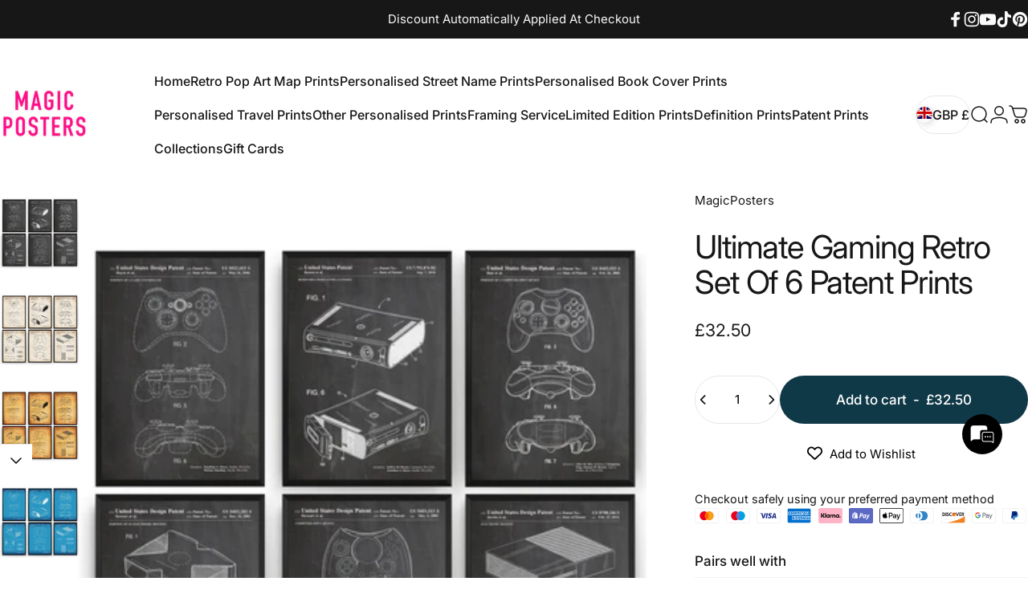

--- FILE ---
content_type: text/html; charset=UTF-8
request_url: https://app.inspon.com/dev-app/backend/api/api.php
body_size: 1550
content:
{"product":{"title":"Ultimate Gaming Retro Set Of 6 Patent Prints","featuredImage":{"id":"gid:\/\/shopify\/ProductImage\/72819580535161"},"options":[{"name":"Select Size","values":["A6 - 4.1x5.8 Inches","A5 - 5.8x8.3 Inches","A4 - 8.3x11.7 Inches","A3 - 11.7x16.5 Inches","A2 - 16.5x23.4 Inches","A1 - 23.4x33.1 Inches","A0 - 33.1x46.8 Inches","4x6 Inches","5x7 Inches","8x10 Inches","11x14 Inches","11x17 Inches","16x20 Inches","20x24 Inches","24x34 Inches","24x36 Inches"]},{"name":"Select Colour","values":["Black","Parchment","White","Chalkboard","Vintage","Blueprint"]}],"variants":[{"id":47907076800828,"option1":"A6 - 4.1x5.8 Inches","option2":"Black","title":"A6 - 4.1x5.8 Inches \/ Black","price":"32.50"},{"id":47907076899132,"option1":"A6 - 4.1x5.8 Inches","option2":"Parchment","title":"A6 - 4.1x5.8 Inches \/ Parchment","price":"32.50"},{"id":47907076931900,"option1":"A6 - 4.1x5.8 Inches","option2":"White","title":"A6 - 4.1x5.8 Inches \/ White","price":"32.50"},{"id":47907076964668,"option1":"A6 - 4.1x5.8 Inches","option2":"Chalkboard","title":"A6 - 4.1x5.8 Inches \/ Chalkboard","price":"32.50"},{"id":47907076997436,"option1":"A6 - 4.1x5.8 Inches","option2":"Vintage","title":"A6 - 4.1x5.8 Inches \/ Vintage","price":"32.50"},{"id":47907077030204,"option1":"A6 - 4.1x5.8 Inches","option2":"Blueprint","title":"A6 - 4.1x5.8 Inches \/ Blueprint","price":"32.50"},{"id":47907077095740,"option1":"A5 - 5.8x8.3 Inches","option2":"Black","title":"A5 - 5.8x8.3 Inches \/ Black","price":"55.50"},{"id":47907077128508,"option1":"A5 - 5.8x8.3 Inches","option2":"Parchment","title":"A5 - 5.8x8.3 Inches \/ Parchment","price":"55.50"},{"id":47907077161276,"option1":"A5 - 5.8x8.3 Inches","option2":"White","title":"A5 - 5.8x8.3 Inches \/ White","price":"55.50"},{"id":47907077194044,"option1":"A5 - 5.8x8.3 Inches","option2":"Chalkboard","title":"A5 - 5.8x8.3 Inches \/ Chalkboard","price":"55.50"},{"id":47907077226812,"option1":"A5 - 5.8x8.3 Inches","option2":"Vintage","title":"A5 - 5.8x8.3 Inches \/ Vintage","price":"55.50"},{"id":47907077259580,"option1":"A5 - 5.8x8.3 Inches","option2":"Blueprint","title":"A5 - 5.8x8.3 Inches \/ Blueprint","price":"55.50"},{"id":47907077325116,"option1":"A4 - 8.3x11.7 Inches","option2":"Black","title":"A4 - 8.3x11.7 Inches \/ Black","price":"81.50"},{"id":47907077357884,"option1":"A4 - 8.3x11.7 Inches","option2":"Parchment","title":"A4 - 8.3x11.7 Inches \/ Parchment","price":"81.50"},{"id":47907077390652,"option1":"A4 - 8.3x11.7 Inches","option2":"White","title":"A4 - 8.3x11.7 Inches \/ White","price":"81.50"},{"id":47907077456188,"option1":"A4 - 8.3x11.7 Inches","option2":"Chalkboard","title":"A4 - 8.3x11.7 Inches \/ Chalkboard","price":"81.50"},{"id":47907077488956,"option1":"A4 - 8.3x11.7 Inches","option2":"Vintage","title":"A4 - 8.3x11.7 Inches \/ Vintage","price":"81.50"},{"id":47907077521724,"option1":"A4 - 8.3x11.7 Inches","option2":"Blueprint","title":"A4 - 8.3x11.7 Inches \/ Blueprint","price":"81.50"},{"id":47907077554492,"option1":"A3 - 11.7x16.5 Inches","option2":"Black","title":"A3 - 11.7x16.5 Inches \/ Black","price":"116.50"},{"id":47907077587260,"option1":"A3 - 11.7x16.5 Inches","option2":"Parchment","title":"A3 - 11.7x16.5 Inches \/ Parchment","price":"116.50"},{"id":47907077652796,"option1":"A3 - 11.7x16.5 Inches","option2":"White","title":"A3 - 11.7x16.5 Inches \/ White","price":"116.50"},{"id":47907077685564,"option1":"A3 - 11.7x16.5 Inches","option2":"Chalkboard","title":"A3 - 11.7x16.5 Inches \/ Chalkboard","price":"116.50"},{"id":47907077718332,"option1":"A3 - 11.7x16.5 Inches","option2":"Vintage","title":"A3 - 11.7x16.5 Inches \/ Vintage","price":"116.50"},{"id":47907077783868,"option1":"A3 - 11.7x16.5 Inches","option2":"Blueprint","title":"A3 - 11.7x16.5 Inches \/ Blueprint","price":"116.50"},{"id":47907077914940,"option1":"A2 - 16.5x23.4 Inches","option2":"Black","title":"A2 - 16.5x23.4 Inches \/ Black","price":"167.50"},{"id":47907077947708,"option1":"A2 - 16.5x23.4 Inches","option2":"Parchment","title":"A2 - 16.5x23.4 Inches \/ Parchment","price":"167.50"},{"id":47907077980476,"option1":"A2 - 16.5x23.4 Inches","option2":"White","title":"A2 - 16.5x23.4 Inches \/ White","price":"167.50"},{"id":47907078013244,"option1":"A2 - 16.5x23.4 Inches","option2":"Chalkboard","title":"A2 - 16.5x23.4 Inches \/ Chalkboard","price":"167.50"},{"id":47907078046012,"option1":"A2 - 16.5x23.4 Inches","option2":"Vintage","title":"A2 - 16.5x23.4 Inches \/ Vintage","price":"167.50"},{"id":47907078111548,"option1":"A2 - 16.5x23.4 Inches","option2":"Blueprint","title":"A2 - 16.5x23.4 Inches \/ Blueprint","price":"167.50"},{"id":47907078144316,"option1":"A1 - 23.4x33.1 Inches","option2":"Black","title":"A1 - 23.4x33.1 Inches \/ Black","price":"461.50"},{"id":47907078177084,"option1":"A1 - 23.4x33.1 Inches","option2":"Parchment","title":"A1 - 23.4x33.1 Inches \/ Parchment","price":"461.50"},{"id":47907078209852,"option1":"A1 - 23.4x33.1 Inches","option2":"White","title":"A1 - 23.4x33.1 Inches \/ White","price":"461.50"},{"id":47907078242620,"option1":"A1 - 23.4x33.1 Inches","option2":"Chalkboard","title":"A1 - 23.4x33.1 Inches \/ Chalkboard","price":"461.50"},{"id":47907078275388,"option1":"A1 - 23.4x33.1 Inches","option2":"Vintage","title":"A1 - 23.4x33.1 Inches \/ Vintage","price":"461.50"},{"id":47907078340924,"option1":"A1 - 23.4x33.1 Inches","option2":"Blueprint","title":"A1 - 23.4x33.1 Inches \/ Blueprint","price":"461.50"},{"id":47907078373692,"option1":"A0 - 33.1x46.8 Inches","option2":"Black","title":"A0 - 33.1x46.8 Inches \/ Black","price":"688.50"},{"id":47907078406460,"option1":"A0 - 33.1x46.8 Inches","option2":"Parchment","title":"A0 - 33.1x46.8 Inches \/ Parchment","price":"688.50"},{"id":47907078439228,"option1":"A0 - 33.1x46.8 Inches","option2":"White","title":"A0 - 33.1x46.8 Inches \/ White","price":"688.50"},{"id":47907078471996,"option1":"A0 - 33.1x46.8 Inches","option2":"Chalkboard","title":"A0 - 33.1x46.8 Inches \/ Chalkboard","price":"688.50"},{"id":47907078504764,"option1":"A0 - 33.1x46.8 Inches","option2":"Vintage","title":"A0 - 33.1x46.8 Inches \/ Vintage","price":"688.50"},{"id":47907078570300,"option1":"A0 - 33.1x46.8 Inches","option2":"Blueprint","title":"A0 - 33.1x46.8 Inches \/ Blueprint","price":"688.50"},{"id":47907078603068,"option1":"4x6 Inches","option2":"Black","title":"4x6 Inches \/ Black","price":"48.50"},{"id":47907078635836,"option1":"4x6 Inches","option2":"Parchment","title":"4x6 Inches \/ Parchment","price":"48.50"},{"id":47907078766908,"option1":"4x6 Inches","option2":"White","title":"4x6 Inches \/ White","price":"48.50"},{"id":47907078832444,"option1":"4x6 Inches","option2":"Chalkboard","title":"4x6 Inches \/ Chalkboard","price":"48.50"},{"id":47907078865212,"option1":"4x6 Inches","option2":"Vintage","title":"4x6 Inches \/ Vintage","price":"48.50"},{"id":47907078897980,"option1":"4x6 Inches","option2":"Blueprint","title":"4x6 Inches \/ Blueprint","price":"48.50"},{"id":47907078930748,"option1":"5x7 Inches","option2":"Black","title":"5x7 Inches \/ Black","price":"65.50"},{"id":47907078963516,"option1":"5x7 Inches","option2":"Parchment","title":"5x7 Inches \/ Parchment","price":"65.50"},{"id":47907079029052,"option1":"5x7 Inches","option2":"White","title":"5x7 Inches \/ White","price":"65.50"},{"id":47907079061820,"option1":"5x7 Inches","option2":"Chalkboard","title":"5x7 Inches \/ Chalkboard","price":"65.50"},{"id":47907079094588,"option1":"5x7 Inches","option2":"Vintage","title":"5x7 Inches \/ Vintage","price":"65.50"},{"id":47907079127356,"option1":"5x7 Inches","option2":"Blueprint","title":"5x7 Inches \/ Blueprint","price":"65.50"},{"id":47907079160124,"option1":"8x10 Inches","option2":"Black","title":"8x10 Inches \/ Black","price":"82.50"},{"id":47907079192892,"option1":"8x10 Inches","option2":"Parchment","title":"8x10 Inches \/ Parchment","price":"82.50"},{"id":47907079225660,"option1":"8x10 Inches","option2":"White","title":"8x10 Inches \/ White","price":"82.50"},{"id":47907079258428,"option1":"8x10 Inches","option2":"Chalkboard","title":"8x10 Inches \/ Chalkboard","price":"82.50"},{"id":47907079323964,"option1":"8x10 Inches","option2":"Vintage","title":"8x10 Inches \/ Vintage","price":"82.50"},{"id":47907079356732,"option1":"8x10 Inches","option2":"Blueprint","title":"8x10 Inches \/ Blueprint","price":"82.50"},{"id":47907079422268,"option1":"11x14 Inches","option2":"Black","title":"11x14 Inches \/ Black","price":"116.50"},{"id":47907079487804,"option1":"11x14 Inches","option2":"Parchment","title":"11x14 Inches \/ Parchment","price":"116.50"},{"id":47907079520572,"option1":"11x14 Inches","option2":"White","title":"11x14 Inches \/ White","price":"116.50"},{"id":47907079553340,"option1":"11x14 Inches","option2":"Chalkboard","title":"11x14 Inches \/ Chalkboard","price":"116.50"},{"id":47907079618876,"option1":"11x14 Inches","option2":"Vintage","title":"11x14 Inches \/ Vintage","price":"116.50"},{"id":47907079651644,"option1":"11x14 Inches","option2":"Blueprint","title":"11x14 Inches \/ Blueprint","price":"116.50"},{"id":47907079684412,"option1":"11x17 Inches","option2":"Black","title":"11x17 Inches \/ Black","price":"132.50"},{"id":47907079749948,"option1":"11x17 Inches","option2":"Parchment","title":"11x17 Inches \/ Parchment","price":"132.50"},{"id":47907079782716,"option1":"11x17 Inches","option2":"White","title":"11x17 Inches \/ White","price":"132.50"},{"id":47907079815484,"option1":"11x17 Inches","option2":"Chalkboard","title":"11x17 Inches \/ Chalkboard","price":"132.50"},{"id":47907079848252,"option1":"11x17 Inches","option2":"Vintage","title":"11x17 Inches \/ Vintage","price":"132.50"},{"id":47907079881020,"option1":"11x17 Inches","option2":"Blueprint","title":"11x17 Inches \/ Blueprint","price":"132.50"},{"id":47907079913788,"option1":"16x20 Inches","option2":"Black","title":"16x20 Inches \/ Black","price":"176.50"},{"id":47907079979324,"option1":"16x20 Inches","option2":"Parchment","title":"16x20 Inches \/ Parchment","price":"176.50"},{"id":47907080012092,"option1":"16x20 Inches","option2":"White","title":"16x20 Inches \/ White","price":"176.50"},{"id":47907080077628,"option1":"16x20 Inches","option2":"Chalkboard","title":"16x20 Inches \/ Chalkboard","price":"176.50"},{"id":47907080110396,"option1":"16x20 Inches","option2":"Vintage","title":"16x20 Inches \/ Vintage","price":"176.50"},{"id":47907080143164,"option1":"16x20 Inches","option2":"Blueprint","title":"16x20 Inches \/ Blueprint","price":"176.50"},{"id":47907080175932,"option1":"20x24 Inches","option2":"Black","title":"20x24 Inches \/ Black","price":"300.50"},{"id":47907080208700,"option1":"20x24 Inches","option2":"Parchment","title":"20x24 Inches \/ Parchment","price":"300.50"},{"id":47907080241468,"option1":"20x24 Inches","option2":"White","title":"20x24 Inches \/ White","price":"300.50"},{"id":47907080274236,"option1":"20x24 Inches","option2":"Chalkboard","title":"20x24 Inches \/ Chalkboard","price":"300.50"},{"id":47907080307004,"option1":"20x24 Inches","option2":"Vintage","title":"20x24 Inches \/ Vintage","price":"300.50"},{"id":47907080372540,"option1":"20x24 Inches","option2":"Blueprint","title":"20x24 Inches \/ Blueprint","price":"300.50"},{"id":47907080405308,"option1":"24x34 Inches","option2":"Black","title":"24x34 Inches \/ Black","price":"411.50"},{"id":47907080438076,"option1":"24x34 Inches","option2":"Parchment","title":"24x34 Inches \/ Parchment","price":"411.50"},{"id":47907080470844,"option1":"24x34 Inches","option2":"White","title":"24x34 Inches \/ White","price":"411.50"},{"id":47907080503612,"option1":"24x34 Inches","option2":"Chalkboard","title":"24x34 Inches \/ Chalkboard","price":"411.50"},{"id":47907080536380,"option1":"24x34 Inches","option2":"Vintage","title":"24x34 Inches \/ Vintage","price":"411.50"},{"id":47907080569148,"option1":"24x34 Inches","option2":"Blueprint","title":"24x34 Inches \/ Blueprint","price":"411.50"},{"id":47907080634684,"option1":"24x36 Inches","option2":"Black","title":"24x36 Inches \/ Black","price":"461.50"},{"id":47907080667452,"option1":"24x36 Inches","option2":"Parchment","title":"24x36 Inches \/ Parchment","price":"461.50"},{"id":47907080700220,"option1":"24x36 Inches","option2":"White","title":"24x36 Inches \/ White","price":"461.50"},{"id":47907080765756,"option1":"24x36 Inches","option2":"Chalkboard","title":"24x36 Inches \/ Chalkboard","price":"461.50"},{"id":47907080798524,"option1":"24x36 Inches","option2":"Vintage","title":"24x36 Inches \/ Vintage","price":"461.50"},{"id":47907080864060,"option1":"24x36 Inches","option2":"Blueprint","title":"24x36 Inches \/ Blueprint","price":"461.50"}]},"collection":[{"title":"Patent Prints"},{"title":"Gaming Patent Prints"},{"title":"Sets Of Patent Prints"},{"title":"buy 2 get 1 free"}]}

--- FILE ---
content_type: text/javascript; charset=utf-8
request_url: https://www.magic-posters.com/products/ultimate-xbox-set-of-6-patent-prints.js
body_size: 4088
content:
{"id":4540200419382,"title":"Ultimate Gaming Retro Set Of 6 Patent Prints","handle":"ultimate-xbox-set-of-6-patent-prints","description":"\u003cdiv align=\"left\"\u003e\n\u003cdiv align=\"left\"\u003e\n\u003cdiv align=\"left\"\u003e\n\u003cp align=\"left\"\u003eXbox Controller 2001 \u003cbr\u003eXbox Controller 2002 \u003cbr\u003eXbox 360 Controller 2006 \u003cbr\u003eXbox Console 2001 \u003cbr\u003eXbox 360 Elite Console 2010 \u003cbr\u003eXbox One Console 2014 \u003c\/p\u003e\n\u003cdiv align=\"left\"\u003e\u003c\/div\u003e\n\u003cdiv align=\"left\"\u003e\u003c\/div\u003e\n\u003cdiv align=\"left\"\u003e\u003c\/div\u003e\n\u003cdiv align=\"left\"\u003e\u003c\/div\u003e\n\u003c\/div\u003e\n\u003c\/div\u003e\n\u003c\/div\u003e\n\u003cp\u003eDigitally re-mastered vintage patent prints. Produced and printed exclusively by us at our small workshop in the middle of Cannock Chase in Staffordshire.\u003c\/p\u003e\n\u003cp\u003eOur beautiful and quirky prints are printed using the two latest professional inkjet printers from Canon and Epson, Both printers produce art gallery quality Giclee prints that are made to last a lifetime.\u003c\/p\u003e\n\u003cp\u003eDon't settle for anything less than Giclee prints for your walls, The only recognised industry standard for producing archival quality Giclee prints is by using professional inkjet printers and our promise is that all of our prints are printed using top of the range inkjet printers and pigment ink. \u003c\/p\u003e\n\u003cp\u003eOur Printers:\u003c\/p\u003e\n\u003cp\u003eCanon PRO 1000 (12 Individual Cartridge Pigment ink-set) \u003c\/p\u003e\n\u003cp\u003eEpson SC-P800 (9 Individual Cartridge Pigment Ink-set)\u003c\/p\u003e\n\u003cp\u003eMaterials:\u003c\/p\u003e\n\u003cp\u003eArchival Inks: Canon Lucia Pigment Ink or Epson Ultrachrome HD Pigment Ink\u003c\/p\u003e\n\u003cp\u003ePaper: Award Winning 300gsm Oyster Photography Paper\u003c\/p\u003e\n\u003cp\u003eShipping via UK Royal Mail:\u003c\/p\u003e\n\u003cp\u003eEstimated delivery time 1 - 3 days within UK \u003c\/p\u003e\n\u003cp\u003eEstimated delivery time 3 - 5 days Within the EU\u003c\/p\u003e\n\u003cp\u003eEstimated delivery time 7 - 14 days Outside of Europe\u003c\/p\u003e\n\u003cp\u003eInternational shipping times are estimates and not guaranteed delivery dates, International Shipping times may take longer if held by Customs.\u003c\/p\u003e\n\u003cp\u003ePackaging: \u003c\/p\u003e\n\u003cp\u003eSize A6, A5 and size A4 prints are packaged in protective sleeve, Which is then placed inside hard board backed rigid envelopes. Sizes A3, A2, are rolled in a protective sleeve, Which is then placed inside rigid postal tubes.\u003c\/p\u003e\n\u003cp\u003eOur protective sleeve not only protects your Print. It also makes it easier to remove your print from the postal tube without any damage. Which makes it easier to flatten your image out, ready to hang on your walls.\u003c\/p\u003e\n\u003cp\u003eImportant notes:\u003c\/p\u003e\n\u003cp\u003eFrame is not included\u003c\/p\u003e\n\u003cp\u003eColours displayed on your monitor may be slightly different to the printed piece of artwork.\u003c\/p\u003e\n\u003cdiv id=\"gtx-trans\" style=\"position: absolute; left: -7px; top: -20px;\"\u003e\n\u003cdiv class=\"gtx-trans-icon\"\u003e\u003c\/div\u003e\n\u003c\/div\u003e","published_at":"2020-04-30T12:48:16+01:00","created_at":"2020-04-30T12:48:16+01:00","vendor":"MagicPosters","type":"Posters, Prints, \u0026 Visual Artwork","tags":["Patent prints","Ultimate Xbox patent prints","Xbox 360 Controller 2006","Xbox 360 Elite Console 2010","Xbox Console 2001","Xbox Controller 2001","Xbox Controller 2002","Xbox One Console 2014"],"price":3250,"price_min":3250,"price_max":68850,"available":true,"price_varies":true,"compare_at_price":null,"compare_at_price_min":0,"compare_at_price_max":0,"compare_at_price_varies":false,"variants":[{"id":47907076800828,"title":"A6 - 4.1x5.8 Inches \/ Black","option1":"A6 - 4.1x5.8 Inches","option2":"Black","option3":null,"sku":"52828","requires_shipping":true,"taxable":true,"featured_image":null,"available":true,"name":"Ultimate Gaming Retro Set Of 6 Patent Prints - A6 - 4.1x5.8 Inches \/ Black","public_title":"A6 - 4.1x5.8 Inches \/ Black","options":["A6 - 4.1x5.8 Inches","Black"],"price":3250,"weight":0,"compare_at_price":null,"inventory_management":"shopify","barcode":"","requires_selling_plan":false,"selling_plan_allocations":[]},{"id":47907076899132,"title":"A6 - 4.1x5.8 Inches \/ Parchment","option1":"A6 - 4.1x5.8 Inches","option2":"Parchment","option3":null,"sku":"52829","requires_shipping":true,"taxable":true,"featured_image":null,"available":true,"name":"Ultimate Gaming Retro Set Of 6 Patent Prints - A6 - 4.1x5.8 Inches \/ Parchment","public_title":"A6 - 4.1x5.8 Inches \/ Parchment","options":["A6 - 4.1x5.8 Inches","Parchment"],"price":3250,"weight":0,"compare_at_price":null,"inventory_management":"shopify","barcode":"","requires_selling_plan":false,"selling_plan_allocations":[]},{"id":47907076931900,"title":"A6 - 4.1x5.8 Inches \/ White","option1":"A6 - 4.1x5.8 Inches","option2":"White","option3":null,"sku":"52830","requires_shipping":true,"taxable":true,"featured_image":null,"available":true,"name":"Ultimate Gaming Retro Set Of 6 Patent Prints - A6 - 4.1x5.8 Inches \/ White","public_title":"A6 - 4.1x5.8 Inches \/ White","options":["A6 - 4.1x5.8 Inches","White"],"price":3250,"weight":0,"compare_at_price":null,"inventory_management":"shopify","barcode":"","requires_selling_plan":false,"selling_plan_allocations":[]},{"id":47907076964668,"title":"A6 - 4.1x5.8 Inches \/ Chalkboard","option1":"A6 - 4.1x5.8 Inches","option2":"Chalkboard","option3":null,"sku":"52831","requires_shipping":true,"taxable":true,"featured_image":null,"available":true,"name":"Ultimate Gaming Retro Set Of 6 Patent Prints - A6 - 4.1x5.8 Inches \/ Chalkboard","public_title":"A6 - 4.1x5.8 Inches \/ Chalkboard","options":["A6 - 4.1x5.8 Inches","Chalkboard"],"price":3250,"weight":0,"compare_at_price":null,"inventory_management":"shopify","barcode":"","requires_selling_plan":false,"selling_plan_allocations":[]},{"id":47907076997436,"title":"A6 - 4.1x5.8 Inches \/ Vintage","option1":"A6 - 4.1x5.8 Inches","option2":"Vintage","option3":null,"sku":"52832","requires_shipping":true,"taxable":true,"featured_image":null,"available":true,"name":"Ultimate Gaming Retro Set Of 6 Patent Prints - A6 - 4.1x5.8 Inches \/ Vintage","public_title":"A6 - 4.1x5.8 Inches \/ Vintage","options":["A6 - 4.1x5.8 Inches","Vintage"],"price":3250,"weight":0,"compare_at_price":null,"inventory_management":"shopify","barcode":"","requires_selling_plan":false,"selling_plan_allocations":[]},{"id":47907077030204,"title":"A6 - 4.1x5.8 Inches \/ Blueprint","option1":"A6 - 4.1x5.8 Inches","option2":"Blueprint","option3":null,"sku":"52833","requires_shipping":true,"taxable":true,"featured_image":null,"available":true,"name":"Ultimate Gaming Retro Set Of 6 Patent Prints - A6 - 4.1x5.8 Inches \/ Blueprint","public_title":"A6 - 4.1x5.8 Inches \/ Blueprint","options":["A6 - 4.1x5.8 Inches","Blueprint"],"price":3250,"weight":0,"compare_at_price":null,"inventory_management":"shopify","barcode":"","requires_selling_plan":false,"selling_plan_allocations":[]},{"id":47907077095740,"title":"A5 - 5.8x8.3 Inches \/ Black","option1":"A5 - 5.8x8.3 Inches","option2":"Black","option3":null,"sku":"52834","requires_shipping":true,"taxable":true,"featured_image":null,"available":true,"name":"Ultimate Gaming Retro Set Of 6 Patent Prints - A5 - 5.8x8.3 Inches \/ Black","public_title":"A5 - 5.8x8.3 Inches \/ Black","options":["A5 - 5.8x8.3 Inches","Black"],"price":5550,"weight":0,"compare_at_price":null,"inventory_management":"shopify","barcode":"","requires_selling_plan":false,"selling_plan_allocations":[]},{"id":47907077128508,"title":"A5 - 5.8x8.3 Inches \/ Parchment","option1":"A5 - 5.8x8.3 Inches","option2":"Parchment","option3":null,"sku":"52835","requires_shipping":true,"taxable":true,"featured_image":null,"available":true,"name":"Ultimate Gaming Retro Set Of 6 Patent Prints - A5 - 5.8x8.3 Inches \/ Parchment","public_title":"A5 - 5.8x8.3 Inches \/ Parchment","options":["A5 - 5.8x8.3 Inches","Parchment"],"price":5550,"weight":0,"compare_at_price":null,"inventory_management":"shopify","barcode":"","requires_selling_plan":false,"selling_plan_allocations":[]},{"id":47907077161276,"title":"A5 - 5.8x8.3 Inches \/ White","option1":"A5 - 5.8x8.3 Inches","option2":"White","option3":null,"sku":"52836","requires_shipping":true,"taxable":true,"featured_image":null,"available":true,"name":"Ultimate Gaming Retro Set Of 6 Patent Prints - A5 - 5.8x8.3 Inches \/ White","public_title":"A5 - 5.8x8.3 Inches \/ White","options":["A5 - 5.8x8.3 Inches","White"],"price":5550,"weight":0,"compare_at_price":null,"inventory_management":"shopify","barcode":"","requires_selling_plan":false,"selling_plan_allocations":[]},{"id":47907077194044,"title":"A5 - 5.8x8.3 Inches \/ Chalkboard","option1":"A5 - 5.8x8.3 Inches","option2":"Chalkboard","option3":null,"sku":"52837","requires_shipping":true,"taxable":true,"featured_image":null,"available":true,"name":"Ultimate Gaming Retro Set Of 6 Patent Prints - A5 - 5.8x8.3 Inches \/ Chalkboard","public_title":"A5 - 5.8x8.3 Inches \/ Chalkboard","options":["A5 - 5.8x8.3 Inches","Chalkboard"],"price":5550,"weight":0,"compare_at_price":null,"inventory_management":"shopify","barcode":"","requires_selling_plan":false,"selling_plan_allocations":[]},{"id":47907077226812,"title":"A5 - 5.8x8.3 Inches \/ Vintage","option1":"A5 - 5.8x8.3 Inches","option2":"Vintage","option3":null,"sku":"52838","requires_shipping":true,"taxable":true,"featured_image":null,"available":true,"name":"Ultimate Gaming Retro Set Of 6 Patent Prints - A5 - 5.8x8.3 Inches \/ Vintage","public_title":"A5 - 5.8x8.3 Inches \/ Vintage","options":["A5 - 5.8x8.3 Inches","Vintage"],"price":5550,"weight":0,"compare_at_price":null,"inventory_management":"shopify","barcode":"","requires_selling_plan":false,"selling_plan_allocations":[]},{"id":47907077259580,"title":"A5 - 5.8x8.3 Inches \/ Blueprint","option1":"A5 - 5.8x8.3 Inches","option2":"Blueprint","option3":null,"sku":"52839","requires_shipping":true,"taxable":true,"featured_image":null,"available":true,"name":"Ultimate Gaming Retro Set Of 6 Patent Prints - A5 - 5.8x8.3 Inches \/ Blueprint","public_title":"A5 - 5.8x8.3 Inches \/ Blueprint","options":["A5 - 5.8x8.3 Inches","Blueprint"],"price":5550,"weight":0,"compare_at_price":null,"inventory_management":"shopify","barcode":"","requires_selling_plan":false,"selling_plan_allocations":[]},{"id":47907077325116,"title":"A4 - 8.3x11.7 Inches \/ Black","option1":"A4 - 8.3x11.7 Inches","option2":"Black","option3":null,"sku":"52840","requires_shipping":true,"taxable":true,"featured_image":null,"available":true,"name":"Ultimate Gaming Retro Set Of 6 Patent Prints - A4 - 8.3x11.7 Inches \/ Black","public_title":"A4 - 8.3x11.7 Inches \/ Black","options":["A4 - 8.3x11.7 Inches","Black"],"price":8150,"weight":0,"compare_at_price":null,"inventory_management":"shopify","barcode":"","requires_selling_plan":false,"selling_plan_allocations":[]},{"id":47907077357884,"title":"A4 - 8.3x11.7 Inches \/ Parchment","option1":"A4 - 8.3x11.7 Inches","option2":"Parchment","option3":null,"sku":"52841","requires_shipping":true,"taxable":true,"featured_image":null,"available":true,"name":"Ultimate Gaming Retro Set Of 6 Patent Prints - A4 - 8.3x11.7 Inches \/ Parchment","public_title":"A4 - 8.3x11.7 Inches \/ Parchment","options":["A4 - 8.3x11.7 Inches","Parchment"],"price":8150,"weight":0,"compare_at_price":null,"inventory_management":"shopify","barcode":"","requires_selling_plan":false,"selling_plan_allocations":[]},{"id":47907077390652,"title":"A4 - 8.3x11.7 Inches \/ White","option1":"A4 - 8.3x11.7 Inches","option2":"White","option3":null,"sku":"52842","requires_shipping":true,"taxable":true,"featured_image":null,"available":true,"name":"Ultimate Gaming Retro Set Of 6 Patent Prints - A4 - 8.3x11.7 Inches \/ White","public_title":"A4 - 8.3x11.7 Inches \/ White","options":["A4 - 8.3x11.7 Inches","White"],"price":8150,"weight":0,"compare_at_price":null,"inventory_management":"shopify","barcode":"","requires_selling_plan":false,"selling_plan_allocations":[]},{"id":47907077456188,"title":"A4 - 8.3x11.7 Inches \/ Chalkboard","option1":"A4 - 8.3x11.7 Inches","option2":"Chalkboard","option3":null,"sku":"52843","requires_shipping":true,"taxable":true,"featured_image":null,"available":true,"name":"Ultimate Gaming Retro Set Of 6 Patent Prints - A4 - 8.3x11.7 Inches \/ Chalkboard","public_title":"A4 - 8.3x11.7 Inches \/ Chalkboard","options":["A4 - 8.3x11.7 Inches","Chalkboard"],"price":8150,"weight":0,"compare_at_price":null,"inventory_management":"shopify","barcode":"","requires_selling_plan":false,"selling_plan_allocations":[]},{"id":47907077488956,"title":"A4 - 8.3x11.7 Inches \/ Vintage","option1":"A4 - 8.3x11.7 Inches","option2":"Vintage","option3":null,"sku":"52844","requires_shipping":true,"taxable":true,"featured_image":null,"available":true,"name":"Ultimate Gaming Retro Set Of 6 Patent Prints - A4 - 8.3x11.7 Inches \/ Vintage","public_title":"A4 - 8.3x11.7 Inches \/ Vintage","options":["A4 - 8.3x11.7 Inches","Vintage"],"price":8150,"weight":0,"compare_at_price":null,"inventory_management":"shopify","barcode":"","requires_selling_plan":false,"selling_plan_allocations":[]},{"id":47907077521724,"title":"A4 - 8.3x11.7 Inches \/ Blueprint","option1":"A4 - 8.3x11.7 Inches","option2":"Blueprint","option3":null,"sku":"52845","requires_shipping":true,"taxable":true,"featured_image":null,"available":true,"name":"Ultimate Gaming Retro Set Of 6 Patent Prints - A4 - 8.3x11.7 Inches \/ Blueprint","public_title":"A4 - 8.3x11.7 Inches \/ Blueprint","options":["A4 - 8.3x11.7 Inches","Blueprint"],"price":8150,"weight":0,"compare_at_price":null,"inventory_management":"shopify","barcode":"","requires_selling_plan":false,"selling_plan_allocations":[]},{"id":47907077554492,"title":"A3 - 11.7x16.5 Inches \/ Black","option1":"A3 - 11.7x16.5 Inches","option2":"Black","option3":null,"sku":"52846","requires_shipping":true,"taxable":true,"featured_image":null,"available":true,"name":"Ultimate Gaming Retro Set Of 6 Patent Prints - A3 - 11.7x16.5 Inches \/ Black","public_title":"A3 - 11.7x16.5 Inches \/ Black","options":["A3 - 11.7x16.5 Inches","Black"],"price":11650,"weight":0,"compare_at_price":null,"inventory_management":"shopify","barcode":"","requires_selling_plan":false,"selling_plan_allocations":[]},{"id":47907077587260,"title":"A3 - 11.7x16.5 Inches \/ Parchment","option1":"A3 - 11.7x16.5 Inches","option2":"Parchment","option3":null,"sku":"52847","requires_shipping":true,"taxable":true,"featured_image":null,"available":true,"name":"Ultimate Gaming Retro Set Of 6 Patent Prints - A3 - 11.7x16.5 Inches \/ Parchment","public_title":"A3 - 11.7x16.5 Inches \/ Parchment","options":["A3 - 11.7x16.5 Inches","Parchment"],"price":11650,"weight":0,"compare_at_price":null,"inventory_management":"shopify","barcode":"","requires_selling_plan":false,"selling_plan_allocations":[]},{"id":47907077652796,"title":"A3 - 11.7x16.5 Inches \/ White","option1":"A3 - 11.7x16.5 Inches","option2":"White","option3":null,"sku":"52848","requires_shipping":true,"taxable":true,"featured_image":null,"available":true,"name":"Ultimate Gaming Retro Set Of 6 Patent Prints - A3 - 11.7x16.5 Inches \/ White","public_title":"A3 - 11.7x16.5 Inches \/ White","options":["A3 - 11.7x16.5 Inches","White"],"price":11650,"weight":0,"compare_at_price":null,"inventory_management":"shopify","barcode":"","requires_selling_plan":false,"selling_plan_allocations":[]},{"id":47907077685564,"title":"A3 - 11.7x16.5 Inches \/ Chalkboard","option1":"A3 - 11.7x16.5 Inches","option2":"Chalkboard","option3":null,"sku":"52849","requires_shipping":true,"taxable":true,"featured_image":null,"available":true,"name":"Ultimate Gaming Retro Set Of 6 Patent Prints - A3 - 11.7x16.5 Inches \/ Chalkboard","public_title":"A3 - 11.7x16.5 Inches \/ Chalkboard","options":["A3 - 11.7x16.5 Inches","Chalkboard"],"price":11650,"weight":0,"compare_at_price":null,"inventory_management":"shopify","barcode":"","requires_selling_plan":false,"selling_plan_allocations":[]},{"id":47907077718332,"title":"A3 - 11.7x16.5 Inches \/ Vintage","option1":"A3 - 11.7x16.5 Inches","option2":"Vintage","option3":null,"sku":"52850","requires_shipping":true,"taxable":true,"featured_image":null,"available":true,"name":"Ultimate Gaming Retro Set Of 6 Patent Prints - A3 - 11.7x16.5 Inches \/ Vintage","public_title":"A3 - 11.7x16.5 Inches \/ Vintage","options":["A3 - 11.7x16.5 Inches","Vintage"],"price":11650,"weight":0,"compare_at_price":null,"inventory_management":"shopify","barcode":"","requires_selling_plan":false,"selling_plan_allocations":[]},{"id":47907077783868,"title":"A3 - 11.7x16.5 Inches \/ Blueprint","option1":"A3 - 11.7x16.5 Inches","option2":"Blueprint","option3":null,"sku":"52851","requires_shipping":true,"taxable":true,"featured_image":null,"available":true,"name":"Ultimate Gaming Retro Set Of 6 Patent Prints - A3 - 11.7x16.5 Inches \/ Blueprint","public_title":"A3 - 11.7x16.5 Inches \/ Blueprint","options":["A3 - 11.7x16.5 Inches","Blueprint"],"price":11650,"weight":0,"compare_at_price":null,"inventory_management":"shopify","barcode":"","requires_selling_plan":false,"selling_plan_allocations":[]},{"id":47907077914940,"title":"A2 - 16.5x23.4 Inches \/ Black","option1":"A2 - 16.5x23.4 Inches","option2":"Black","option3":null,"sku":"52852","requires_shipping":true,"taxable":true,"featured_image":null,"available":true,"name":"Ultimate Gaming Retro Set Of 6 Patent Prints - A2 - 16.5x23.4 Inches \/ Black","public_title":"A2 - 16.5x23.4 Inches \/ Black","options":["A2 - 16.5x23.4 Inches","Black"],"price":16750,"weight":0,"compare_at_price":null,"inventory_management":"shopify","barcode":"","requires_selling_plan":false,"selling_plan_allocations":[]},{"id":47907077947708,"title":"A2 - 16.5x23.4 Inches \/ Parchment","option1":"A2 - 16.5x23.4 Inches","option2":"Parchment","option3":null,"sku":"52853","requires_shipping":true,"taxable":true,"featured_image":null,"available":true,"name":"Ultimate Gaming Retro Set Of 6 Patent Prints - A2 - 16.5x23.4 Inches \/ Parchment","public_title":"A2 - 16.5x23.4 Inches \/ Parchment","options":["A2 - 16.5x23.4 Inches","Parchment"],"price":16750,"weight":0,"compare_at_price":null,"inventory_management":"shopify","barcode":"","requires_selling_plan":false,"selling_plan_allocations":[]},{"id":47907077980476,"title":"A2 - 16.5x23.4 Inches \/ White","option1":"A2 - 16.5x23.4 Inches","option2":"White","option3":null,"sku":"52854","requires_shipping":true,"taxable":true,"featured_image":null,"available":true,"name":"Ultimate Gaming Retro Set Of 6 Patent Prints - A2 - 16.5x23.4 Inches \/ White","public_title":"A2 - 16.5x23.4 Inches \/ White","options":["A2 - 16.5x23.4 Inches","White"],"price":16750,"weight":0,"compare_at_price":null,"inventory_management":"shopify","barcode":"","requires_selling_plan":false,"selling_plan_allocations":[]},{"id":47907078013244,"title":"A2 - 16.5x23.4 Inches \/ Chalkboard","option1":"A2 - 16.5x23.4 Inches","option2":"Chalkboard","option3":null,"sku":"52855","requires_shipping":true,"taxable":true,"featured_image":null,"available":true,"name":"Ultimate Gaming Retro Set Of 6 Patent Prints - A2 - 16.5x23.4 Inches \/ Chalkboard","public_title":"A2 - 16.5x23.4 Inches \/ Chalkboard","options":["A2 - 16.5x23.4 Inches","Chalkboard"],"price":16750,"weight":0,"compare_at_price":null,"inventory_management":"shopify","barcode":"","requires_selling_plan":false,"selling_plan_allocations":[]},{"id":47907078046012,"title":"A2 - 16.5x23.4 Inches \/ Vintage","option1":"A2 - 16.5x23.4 Inches","option2":"Vintage","option3":null,"sku":"52856","requires_shipping":true,"taxable":true,"featured_image":null,"available":true,"name":"Ultimate Gaming Retro Set Of 6 Patent Prints - A2 - 16.5x23.4 Inches \/ Vintage","public_title":"A2 - 16.5x23.4 Inches \/ Vintage","options":["A2 - 16.5x23.4 Inches","Vintage"],"price":16750,"weight":0,"compare_at_price":null,"inventory_management":"shopify","barcode":"","requires_selling_plan":false,"selling_plan_allocations":[]},{"id":47907078111548,"title":"A2 - 16.5x23.4 Inches \/ Blueprint","option1":"A2 - 16.5x23.4 Inches","option2":"Blueprint","option3":null,"sku":"52857","requires_shipping":true,"taxable":true,"featured_image":null,"available":true,"name":"Ultimate Gaming Retro Set Of 6 Patent Prints - A2 - 16.5x23.4 Inches \/ Blueprint","public_title":"A2 - 16.5x23.4 Inches \/ Blueprint","options":["A2 - 16.5x23.4 Inches","Blueprint"],"price":16750,"weight":0,"compare_at_price":null,"inventory_management":"shopify","barcode":"","requires_selling_plan":false,"selling_plan_allocations":[]},{"id":47907078144316,"title":"A1 - 23.4x33.1 Inches \/ Black","option1":"A1 - 23.4x33.1 Inches","option2":"Black","option3":null,"sku":"52858","requires_shipping":true,"taxable":true,"featured_image":null,"available":true,"name":"Ultimate Gaming Retro Set Of 6 Patent Prints - A1 - 23.4x33.1 Inches \/ Black","public_title":"A1 - 23.4x33.1 Inches \/ Black","options":["A1 - 23.4x33.1 Inches","Black"],"price":46150,"weight":0,"compare_at_price":null,"inventory_management":"shopify","barcode":"","requires_selling_plan":false,"selling_plan_allocations":[]},{"id":47907078177084,"title":"A1 - 23.4x33.1 Inches \/ Parchment","option1":"A1 - 23.4x33.1 Inches","option2":"Parchment","option3":null,"sku":"52859","requires_shipping":true,"taxable":true,"featured_image":null,"available":true,"name":"Ultimate Gaming Retro Set Of 6 Patent Prints - A1 - 23.4x33.1 Inches \/ Parchment","public_title":"A1 - 23.4x33.1 Inches \/ Parchment","options":["A1 - 23.4x33.1 Inches","Parchment"],"price":46150,"weight":0,"compare_at_price":null,"inventory_management":"shopify","barcode":"","requires_selling_plan":false,"selling_plan_allocations":[]},{"id":47907078209852,"title":"A1 - 23.4x33.1 Inches \/ White","option1":"A1 - 23.4x33.1 Inches","option2":"White","option3":null,"sku":"52860","requires_shipping":true,"taxable":true,"featured_image":null,"available":true,"name":"Ultimate Gaming Retro Set Of 6 Patent Prints - A1 - 23.4x33.1 Inches \/ White","public_title":"A1 - 23.4x33.1 Inches \/ White","options":["A1 - 23.4x33.1 Inches","White"],"price":46150,"weight":0,"compare_at_price":null,"inventory_management":"shopify","barcode":"","requires_selling_plan":false,"selling_plan_allocations":[]},{"id":47907078242620,"title":"A1 - 23.4x33.1 Inches \/ Chalkboard","option1":"A1 - 23.4x33.1 Inches","option2":"Chalkboard","option3":null,"sku":"52861","requires_shipping":true,"taxable":true,"featured_image":null,"available":true,"name":"Ultimate Gaming Retro Set Of 6 Patent Prints - A1 - 23.4x33.1 Inches \/ Chalkboard","public_title":"A1 - 23.4x33.1 Inches \/ Chalkboard","options":["A1 - 23.4x33.1 Inches","Chalkboard"],"price":46150,"weight":0,"compare_at_price":null,"inventory_management":"shopify","barcode":"","requires_selling_plan":false,"selling_plan_allocations":[]},{"id":47907078275388,"title":"A1 - 23.4x33.1 Inches \/ Vintage","option1":"A1 - 23.4x33.1 Inches","option2":"Vintage","option3":null,"sku":"52862","requires_shipping":true,"taxable":true,"featured_image":null,"available":true,"name":"Ultimate Gaming Retro Set Of 6 Patent Prints - A1 - 23.4x33.1 Inches \/ Vintage","public_title":"A1 - 23.4x33.1 Inches \/ Vintage","options":["A1 - 23.4x33.1 Inches","Vintage"],"price":46150,"weight":0,"compare_at_price":null,"inventory_management":"shopify","barcode":"","requires_selling_plan":false,"selling_plan_allocations":[]},{"id":47907078340924,"title":"A1 - 23.4x33.1 Inches \/ Blueprint","option1":"A1 - 23.4x33.1 Inches","option2":"Blueprint","option3":null,"sku":"52863","requires_shipping":true,"taxable":true,"featured_image":null,"available":true,"name":"Ultimate Gaming Retro Set Of 6 Patent Prints - A1 - 23.4x33.1 Inches \/ Blueprint","public_title":"A1 - 23.4x33.1 Inches \/ Blueprint","options":["A1 - 23.4x33.1 Inches","Blueprint"],"price":46150,"weight":0,"compare_at_price":null,"inventory_management":"shopify","barcode":"","requires_selling_plan":false,"selling_plan_allocations":[]},{"id":47907078373692,"title":"A0 - 33.1x46.8 Inches \/ Black","option1":"A0 - 33.1x46.8 Inches","option2":"Black","option3":null,"sku":"52864","requires_shipping":true,"taxable":true,"featured_image":null,"available":true,"name":"Ultimate Gaming Retro Set Of 6 Patent Prints - A0 - 33.1x46.8 Inches \/ Black","public_title":"A0 - 33.1x46.8 Inches \/ Black","options":["A0 - 33.1x46.8 Inches","Black"],"price":68850,"weight":0,"compare_at_price":null,"inventory_management":"shopify","barcode":"","requires_selling_plan":false,"selling_plan_allocations":[]},{"id":47907078406460,"title":"A0 - 33.1x46.8 Inches \/ Parchment","option1":"A0 - 33.1x46.8 Inches","option2":"Parchment","option3":null,"sku":"52865","requires_shipping":true,"taxable":true,"featured_image":null,"available":true,"name":"Ultimate Gaming Retro Set Of 6 Patent Prints - A0 - 33.1x46.8 Inches \/ Parchment","public_title":"A0 - 33.1x46.8 Inches \/ Parchment","options":["A0 - 33.1x46.8 Inches","Parchment"],"price":68850,"weight":0,"compare_at_price":null,"inventory_management":"shopify","barcode":"","requires_selling_plan":false,"selling_plan_allocations":[]},{"id":47907078439228,"title":"A0 - 33.1x46.8 Inches \/ White","option1":"A0 - 33.1x46.8 Inches","option2":"White","option3":null,"sku":"52866","requires_shipping":true,"taxable":true,"featured_image":null,"available":true,"name":"Ultimate Gaming Retro Set Of 6 Patent Prints - A0 - 33.1x46.8 Inches \/ White","public_title":"A0 - 33.1x46.8 Inches \/ White","options":["A0 - 33.1x46.8 Inches","White"],"price":68850,"weight":0,"compare_at_price":null,"inventory_management":"shopify","barcode":"","requires_selling_plan":false,"selling_plan_allocations":[]},{"id":47907078471996,"title":"A0 - 33.1x46.8 Inches \/ Chalkboard","option1":"A0 - 33.1x46.8 Inches","option2":"Chalkboard","option3":null,"sku":"52867","requires_shipping":true,"taxable":true,"featured_image":null,"available":true,"name":"Ultimate Gaming Retro Set Of 6 Patent Prints - A0 - 33.1x46.8 Inches \/ Chalkboard","public_title":"A0 - 33.1x46.8 Inches \/ Chalkboard","options":["A0 - 33.1x46.8 Inches","Chalkboard"],"price":68850,"weight":0,"compare_at_price":null,"inventory_management":"shopify","barcode":"","requires_selling_plan":false,"selling_plan_allocations":[]},{"id":47907078504764,"title":"A0 - 33.1x46.8 Inches \/ Vintage","option1":"A0 - 33.1x46.8 Inches","option2":"Vintage","option3":null,"sku":"52868","requires_shipping":true,"taxable":true,"featured_image":null,"available":true,"name":"Ultimate Gaming Retro Set Of 6 Patent Prints - A0 - 33.1x46.8 Inches \/ Vintage","public_title":"A0 - 33.1x46.8 Inches \/ Vintage","options":["A0 - 33.1x46.8 Inches","Vintage"],"price":68850,"weight":0,"compare_at_price":null,"inventory_management":"shopify","barcode":"","requires_selling_plan":false,"selling_plan_allocations":[]},{"id":47907078570300,"title":"A0 - 33.1x46.8 Inches \/ Blueprint","option1":"A0 - 33.1x46.8 Inches","option2":"Blueprint","option3":null,"sku":"52869","requires_shipping":true,"taxable":true,"featured_image":null,"available":true,"name":"Ultimate Gaming Retro Set Of 6 Patent Prints - A0 - 33.1x46.8 Inches \/ Blueprint","public_title":"A0 - 33.1x46.8 Inches \/ Blueprint","options":["A0 - 33.1x46.8 Inches","Blueprint"],"price":68850,"weight":0,"compare_at_price":null,"inventory_management":"shopify","barcode":"","requires_selling_plan":false,"selling_plan_allocations":[]},{"id":47907078603068,"title":"4x6 Inches \/ Black","option1":"4x6 Inches","option2":"Black","option3":null,"sku":"52870","requires_shipping":true,"taxable":true,"featured_image":null,"available":true,"name":"Ultimate Gaming Retro Set Of 6 Patent Prints - 4x6 Inches \/ Black","public_title":"4x6 Inches \/ Black","options":["4x6 Inches","Black"],"price":4850,"weight":0,"compare_at_price":null,"inventory_management":"shopify","barcode":"","requires_selling_plan":false,"selling_plan_allocations":[]},{"id":47907078635836,"title":"4x6 Inches \/ Parchment","option1":"4x6 Inches","option2":"Parchment","option3":null,"sku":"52871","requires_shipping":true,"taxable":true,"featured_image":null,"available":true,"name":"Ultimate Gaming Retro Set Of 6 Patent Prints - 4x6 Inches \/ Parchment","public_title":"4x6 Inches \/ Parchment","options":["4x6 Inches","Parchment"],"price":4850,"weight":0,"compare_at_price":null,"inventory_management":"shopify","barcode":"","requires_selling_plan":false,"selling_plan_allocations":[]},{"id":47907078766908,"title":"4x6 Inches \/ White","option1":"4x6 Inches","option2":"White","option3":null,"sku":"52872","requires_shipping":true,"taxable":true,"featured_image":null,"available":true,"name":"Ultimate Gaming Retro Set Of 6 Patent Prints - 4x6 Inches \/ White","public_title":"4x6 Inches \/ White","options":["4x6 Inches","White"],"price":4850,"weight":0,"compare_at_price":null,"inventory_management":"shopify","barcode":"","requires_selling_plan":false,"selling_plan_allocations":[]},{"id":47907078832444,"title":"4x6 Inches \/ Chalkboard","option1":"4x6 Inches","option2":"Chalkboard","option3":null,"sku":"52873","requires_shipping":true,"taxable":true,"featured_image":null,"available":true,"name":"Ultimate Gaming Retro Set Of 6 Patent Prints - 4x6 Inches \/ Chalkboard","public_title":"4x6 Inches \/ Chalkboard","options":["4x6 Inches","Chalkboard"],"price":4850,"weight":0,"compare_at_price":null,"inventory_management":"shopify","barcode":"","requires_selling_plan":false,"selling_plan_allocations":[]},{"id":47907078865212,"title":"4x6 Inches \/ Vintage","option1":"4x6 Inches","option2":"Vintage","option3":null,"sku":"52874","requires_shipping":true,"taxable":true,"featured_image":null,"available":true,"name":"Ultimate Gaming Retro Set Of 6 Patent Prints - 4x6 Inches \/ Vintage","public_title":"4x6 Inches \/ Vintage","options":["4x6 Inches","Vintage"],"price":4850,"weight":0,"compare_at_price":null,"inventory_management":"shopify","barcode":"","requires_selling_plan":false,"selling_plan_allocations":[]},{"id":47907078897980,"title":"4x6 Inches \/ Blueprint","option1":"4x6 Inches","option2":"Blueprint","option3":null,"sku":"52875","requires_shipping":true,"taxable":true,"featured_image":null,"available":true,"name":"Ultimate Gaming Retro Set Of 6 Patent Prints - 4x6 Inches \/ Blueprint","public_title":"4x6 Inches \/ Blueprint","options":["4x6 Inches","Blueprint"],"price":4850,"weight":0,"compare_at_price":null,"inventory_management":"shopify","barcode":"","requires_selling_plan":false,"selling_plan_allocations":[]},{"id":47907078930748,"title":"5x7 Inches \/ Black","option1":"5x7 Inches","option2":"Black","option3":null,"sku":"52876","requires_shipping":true,"taxable":true,"featured_image":null,"available":true,"name":"Ultimate Gaming Retro Set Of 6 Patent Prints - 5x7 Inches \/ Black","public_title":"5x7 Inches \/ Black","options":["5x7 Inches","Black"],"price":6550,"weight":0,"compare_at_price":null,"inventory_management":"shopify","barcode":"","requires_selling_plan":false,"selling_plan_allocations":[]},{"id":47907078963516,"title":"5x7 Inches \/ Parchment","option1":"5x7 Inches","option2":"Parchment","option3":null,"sku":"52877","requires_shipping":true,"taxable":true,"featured_image":null,"available":true,"name":"Ultimate Gaming Retro Set Of 6 Patent Prints - 5x7 Inches \/ Parchment","public_title":"5x7 Inches \/ Parchment","options":["5x7 Inches","Parchment"],"price":6550,"weight":0,"compare_at_price":null,"inventory_management":"shopify","barcode":"","requires_selling_plan":false,"selling_plan_allocations":[]},{"id":47907079029052,"title":"5x7 Inches \/ White","option1":"5x7 Inches","option2":"White","option3":null,"sku":"52878","requires_shipping":true,"taxable":true,"featured_image":null,"available":true,"name":"Ultimate Gaming Retro Set Of 6 Patent Prints - 5x7 Inches \/ White","public_title":"5x7 Inches \/ White","options":["5x7 Inches","White"],"price":6550,"weight":0,"compare_at_price":null,"inventory_management":"shopify","barcode":"","requires_selling_plan":false,"selling_plan_allocations":[]},{"id":47907079061820,"title":"5x7 Inches \/ Chalkboard","option1":"5x7 Inches","option2":"Chalkboard","option3":null,"sku":"52879","requires_shipping":true,"taxable":true,"featured_image":null,"available":true,"name":"Ultimate Gaming Retro Set Of 6 Patent Prints - 5x7 Inches \/ Chalkboard","public_title":"5x7 Inches \/ Chalkboard","options":["5x7 Inches","Chalkboard"],"price":6550,"weight":0,"compare_at_price":null,"inventory_management":"shopify","barcode":"","requires_selling_plan":false,"selling_plan_allocations":[]},{"id":47907079094588,"title":"5x7 Inches \/ Vintage","option1":"5x7 Inches","option2":"Vintage","option3":null,"sku":"52880","requires_shipping":true,"taxable":true,"featured_image":null,"available":true,"name":"Ultimate Gaming Retro Set Of 6 Patent Prints - 5x7 Inches \/ Vintage","public_title":"5x7 Inches \/ Vintage","options":["5x7 Inches","Vintage"],"price":6550,"weight":0,"compare_at_price":null,"inventory_management":"shopify","barcode":"","requires_selling_plan":false,"selling_plan_allocations":[]},{"id":47907079127356,"title":"5x7 Inches \/ Blueprint","option1":"5x7 Inches","option2":"Blueprint","option3":null,"sku":"52881","requires_shipping":true,"taxable":true,"featured_image":null,"available":true,"name":"Ultimate Gaming Retro Set Of 6 Patent Prints - 5x7 Inches \/ Blueprint","public_title":"5x7 Inches \/ Blueprint","options":["5x7 Inches","Blueprint"],"price":6550,"weight":0,"compare_at_price":null,"inventory_management":"shopify","barcode":"","requires_selling_plan":false,"selling_plan_allocations":[]},{"id":47907079160124,"title":"8x10 Inches \/ Black","option1":"8x10 Inches","option2":"Black","option3":null,"sku":"52882","requires_shipping":true,"taxable":true,"featured_image":null,"available":true,"name":"Ultimate Gaming Retro Set Of 6 Patent Prints - 8x10 Inches \/ Black","public_title":"8x10 Inches \/ Black","options":["8x10 Inches","Black"],"price":8250,"weight":0,"compare_at_price":null,"inventory_management":"shopify","barcode":"","requires_selling_plan":false,"selling_plan_allocations":[]},{"id":47907079192892,"title":"8x10 Inches \/ Parchment","option1":"8x10 Inches","option2":"Parchment","option3":null,"sku":"52883","requires_shipping":true,"taxable":true,"featured_image":null,"available":true,"name":"Ultimate Gaming Retro Set Of 6 Patent Prints - 8x10 Inches \/ Parchment","public_title":"8x10 Inches \/ Parchment","options":["8x10 Inches","Parchment"],"price":8250,"weight":0,"compare_at_price":null,"inventory_management":"shopify","barcode":"","requires_selling_plan":false,"selling_plan_allocations":[]},{"id":47907079225660,"title":"8x10 Inches \/ White","option1":"8x10 Inches","option2":"White","option3":null,"sku":"52884","requires_shipping":true,"taxable":true,"featured_image":null,"available":true,"name":"Ultimate Gaming Retro Set Of 6 Patent Prints - 8x10 Inches \/ White","public_title":"8x10 Inches \/ White","options":["8x10 Inches","White"],"price":8250,"weight":0,"compare_at_price":null,"inventory_management":"shopify","barcode":"","requires_selling_plan":false,"selling_plan_allocations":[]},{"id":47907079258428,"title":"8x10 Inches \/ Chalkboard","option1":"8x10 Inches","option2":"Chalkboard","option3":null,"sku":"52885","requires_shipping":true,"taxable":true,"featured_image":null,"available":true,"name":"Ultimate Gaming Retro Set Of 6 Patent Prints - 8x10 Inches \/ Chalkboard","public_title":"8x10 Inches \/ Chalkboard","options":["8x10 Inches","Chalkboard"],"price":8250,"weight":0,"compare_at_price":null,"inventory_management":"shopify","barcode":"","requires_selling_plan":false,"selling_plan_allocations":[]},{"id":47907079323964,"title":"8x10 Inches \/ Vintage","option1":"8x10 Inches","option2":"Vintage","option3":null,"sku":"52886","requires_shipping":true,"taxable":true,"featured_image":null,"available":true,"name":"Ultimate Gaming Retro Set Of 6 Patent Prints - 8x10 Inches \/ Vintage","public_title":"8x10 Inches \/ Vintage","options":["8x10 Inches","Vintage"],"price":8250,"weight":0,"compare_at_price":null,"inventory_management":"shopify","barcode":"","requires_selling_plan":false,"selling_plan_allocations":[]},{"id":47907079356732,"title":"8x10 Inches \/ Blueprint","option1":"8x10 Inches","option2":"Blueprint","option3":null,"sku":"52887","requires_shipping":true,"taxable":true,"featured_image":null,"available":true,"name":"Ultimate Gaming Retro Set Of 6 Patent Prints - 8x10 Inches \/ Blueprint","public_title":"8x10 Inches \/ Blueprint","options":["8x10 Inches","Blueprint"],"price":8250,"weight":0,"compare_at_price":null,"inventory_management":"shopify","barcode":"","requires_selling_plan":false,"selling_plan_allocations":[]},{"id":47907079422268,"title":"11x14 Inches \/ Black","option1":"11x14 Inches","option2":"Black","option3":null,"sku":"52888","requires_shipping":true,"taxable":true,"featured_image":null,"available":true,"name":"Ultimate Gaming Retro Set Of 6 Patent Prints - 11x14 Inches \/ Black","public_title":"11x14 Inches \/ Black","options":["11x14 Inches","Black"],"price":11650,"weight":0,"compare_at_price":null,"inventory_management":"shopify","barcode":"","requires_selling_plan":false,"selling_plan_allocations":[]},{"id":47907079487804,"title":"11x14 Inches \/ Parchment","option1":"11x14 Inches","option2":"Parchment","option3":null,"sku":"52889","requires_shipping":true,"taxable":true,"featured_image":null,"available":true,"name":"Ultimate Gaming Retro Set Of 6 Patent Prints - 11x14 Inches \/ Parchment","public_title":"11x14 Inches \/ Parchment","options":["11x14 Inches","Parchment"],"price":11650,"weight":0,"compare_at_price":null,"inventory_management":"shopify","barcode":"","requires_selling_plan":false,"selling_plan_allocations":[]},{"id":47907079520572,"title":"11x14 Inches \/ White","option1":"11x14 Inches","option2":"White","option3":null,"sku":"52890","requires_shipping":true,"taxable":true,"featured_image":null,"available":true,"name":"Ultimate Gaming Retro Set Of 6 Patent Prints - 11x14 Inches \/ White","public_title":"11x14 Inches \/ White","options":["11x14 Inches","White"],"price":11650,"weight":0,"compare_at_price":null,"inventory_management":"shopify","barcode":"","requires_selling_plan":false,"selling_plan_allocations":[]},{"id":47907079553340,"title":"11x14 Inches \/ Chalkboard","option1":"11x14 Inches","option2":"Chalkboard","option3":null,"sku":"52891","requires_shipping":true,"taxable":true,"featured_image":null,"available":true,"name":"Ultimate Gaming Retro Set Of 6 Patent Prints - 11x14 Inches \/ Chalkboard","public_title":"11x14 Inches \/ Chalkboard","options":["11x14 Inches","Chalkboard"],"price":11650,"weight":0,"compare_at_price":null,"inventory_management":"shopify","barcode":"","requires_selling_plan":false,"selling_plan_allocations":[]},{"id":47907079618876,"title":"11x14 Inches \/ Vintage","option1":"11x14 Inches","option2":"Vintage","option3":null,"sku":"52892","requires_shipping":true,"taxable":true,"featured_image":null,"available":true,"name":"Ultimate Gaming Retro Set Of 6 Patent Prints - 11x14 Inches \/ Vintage","public_title":"11x14 Inches \/ Vintage","options":["11x14 Inches","Vintage"],"price":11650,"weight":0,"compare_at_price":null,"inventory_management":"shopify","barcode":"","requires_selling_plan":false,"selling_plan_allocations":[]},{"id":47907079651644,"title":"11x14 Inches \/ Blueprint","option1":"11x14 Inches","option2":"Blueprint","option3":null,"sku":"52893","requires_shipping":true,"taxable":true,"featured_image":null,"available":true,"name":"Ultimate Gaming Retro Set Of 6 Patent Prints - 11x14 Inches \/ Blueprint","public_title":"11x14 Inches \/ Blueprint","options":["11x14 Inches","Blueprint"],"price":11650,"weight":0,"compare_at_price":null,"inventory_management":"shopify","barcode":"","requires_selling_plan":false,"selling_plan_allocations":[]},{"id":47907079684412,"title":"11x17 Inches \/ Black","option1":"11x17 Inches","option2":"Black","option3":null,"sku":"52894","requires_shipping":true,"taxable":true,"featured_image":null,"available":true,"name":"Ultimate Gaming Retro Set Of 6 Patent Prints - 11x17 Inches \/ Black","public_title":"11x17 Inches \/ Black","options":["11x17 Inches","Black"],"price":13250,"weight":0,"compare_at_price":null,"inventory_management":"shopify","barcode":"","requires_selling_plan":false,"selling_plan_allocations":[]},{"id":47907079749948,"title":"11x17 Inches \/ Parchment","option1":"11x17 Inches","option2":"Parchment","option3":null,"sku":"52895","requires_shipping":true,"taxable":true,"featured_image":null,"available":true,"name":"Ultimate Gaming Retro Set Of 6 Patent Prints - 11x17 Inches \/ Parchment","public_title":"11x17 Inches \/ Parchment","options":["11x17 Inches","Parchment"],"price":13250,"weight":0,"compare_at_price":null,"inventory_management":"shopify","barcode":"","requires_selling_plan":false,"selling_plan_allocations":[]},{"id":47907079782716,"title":"11x17 Inches \/ White","option1":"11x17 Inches","option2":"White","option3":null,"sku":"52896","requires_shipping":true,"taxable":true,"featured_image":null,"available":true,"name":"Ultimate Gaming Retro Set Of 6 Patent Prints - 11x17 Inches \/ White","public_title":"11x17 Inches \/ White","options":["11x17 Inches","White"],"price":13250,"weight":0,"compare_at_price":null,"inventory_management":"shopify","barcode":"","requires_selling_plan":false,"selling_plan_allocations":[]},{"id":47907079815484,"title":"11x17 Inches \/ Chalkboard","option1":"11x17 Inches","option2":"Chalkboard","option3":null,"sku":"52897","requires_shipping":true,"taxable":true,"featured_image":null,"available":true,"name":"Ultimate Gaming Retro Set Of 6 Patent Prints - 11x17 Inches \/ Chalkboard","public_title":"11x17 Inches \/ Chalkboard","options":["11x17 Inches","Chalkboard"],"price":13250,"weight":0,"compare_at_price":null,"inventory_management":"shopify","barcode":"","requires_selling_plan":false,"selling_plan_allocations":[]},{"id":47907079848252,"title":"11x17 Inches \/ Vintage","option1":"11x17 Inches","option2":"Vintage","option3":null,"sku":"52898","requires_shipping":true,"taxable":true,"featured_image":null,"available":true,"name":"Ultimate Gaming Retro Set Of 6 Patent Prints - 11x17 Inches \/ Vintage","public_title":"11x17 Inches \/ Vintage","options":["11x17 Inches","Vintage"],"price":13250,"weight":0,"compare_at_price":null,"inventory_management":"shopify","barcode":"","requires_selling_plan":false,"selling_plan_allocations":[]},{"id":47907079881020,"title":"11x17 Inches \/ Blueprint","option1":"11x17 Inches","option2":"Blueprint","option3":null,"sku":"52899","requires_shipping":true,"taxable":true,"featured_image":null,"available":true,"name":"Ultimate Gaming Retro Set Of 6 Patent Prints - 11x17 Inches \/ Blueprint","public_title":"11x17 Inches \/ Blueprint","options":["11x17 Inches","Blueprint"],"price":13250,"weight":0,"compare_at_price":null,"inventory_management":"shopify","barcode":"","requires_selling_plan":false,"selling_plan_allocations":[]},{"id":47907079913788,"title":"16x20 Inches \/ Black","option1":"16x20 Inches","option2":"Black","option3":null,"sku":"52900","requires_shipping":true,"taxable":true,"featured_image":null,"available":true,"name":"Ultimate Gaming Retro Set Of 6 Patent Prints - 16x20 Inches \/ Black","public_title":"16x20 Inches \/ Black","options":["16x20 Inches","Black"],"price":17650,"weight":0,"compare_at_price":null,"inventory_management":"shopify","barcode":"","requires_selling_plan":false,"selling_plan_allocations":[]},{"id":47907079979324,"title":"16x20 Inches \/ Parchment","option1":"16x20 Inches","option2":"Parchment","option3":null,"sku":"52901","requires_shipping":true,"taxable":true,"featured_image":null,"available":true,"name":"Ultimate Gaming Retro Set Of 6 Patent Prints - 16x20 Inches \/ Parchment","public_title":"16x20 Inches \/ Parchment","options":["16x20 Inches","Parchment"],"price":17650,"weight":0,"compare_at_price":null,"inventory_management":"shopify","barcode":"","requires_selling_plan":false,"selling_plan_allocations":[]},{"id":47907080012092,"title":"16x20 Inches \/ White","option1":"16x20 Inches","option2":"White","option3":null,"sku":"52902","requires_shipping":true,"taxable":true,"featured_image":null,"available":true,"name":"Ultimate Gaming Retro Set Of 6 Patent Prints - 16x20 Inches \/ White","public_title":"16x20 Inches \/ White","options":["16x20 Inches","White"],"price":17650,"weight":0,"compare_at_price":null,"inventory_management":"shopify","barcode":"","requires_selling_plan":false,"selling_plan_allocations":[]},{"id":47907080077628,"title":"16x20 Inches \/ Chalkboard","option1":"16x20 Inches","option2":"Chalkboard","option3":null,"sku":"52903","requires_shipping":true,"taxable":true,"featured_image":null,"available":true,"name":"Ultimate Gaming Retro Set Of 6 Patent Prints - 16x20 Inches \/ Chalkboard","public_title":"16x20 Inches \/ Chalkboard","options":["16x20 Inches","Chalkboard"],"price":17650,"weight":0,"compare_at_price":null,"inventory_management":"shopify","barcode":"","requires_selling_plan":false,"selling_plan_allocations":[]},{"id":47907080110396,"title":"16x20 Inches \/ Vintage","option1":"16x20 Inches","option2":"Vintage","option3":null,"sku":"52904","requires_shipping":true,"taxable":true,"featured_image":null,"available":true,"name":"Ultimate Gaming Retro Set Of 6 Patent Prints - 16x20 Inches \/ Vintage","public_title":"16x20 Inches \/ Vintage","options":["16x20 Inches","Vintage"],"price":17650,"weight":0,"compare_at_price":null,"inventory_management":"shopify","barcode":"","requires_selling_plan":false,"selling_plan_allocations":[]},{"id":47907080143164,"title":"16x20 Inches \/ Blueprint","option1":"16x20 Inches","option2":"Blueprint","option3":null,"sku":"52905","requires_shipping":true,"taxable":true,"featured_image":null,"available":true,"name":"Ultimate Gaming Retro Set Of 6 Patent Prints - 16x20 Inches \/ Blueprint","public_title":"16x20 Inches \/ Blueprint","options":["16x20 Inches","Blueprint"],"price":17650,"weight":0,"compare_at_price":null,"inventory_management":"shopify","barcode":"","requires_selling_plan":false,"selling_plan_allocations":[]},{"id":47907080175932,"title":"20x24 Inches \/ Black","option1":"20x24 Inches","option2":"Black","option3":null,"sku":"52906","requires_shipping":true,"taxable":true,"featured_image":null,"available":true,"name":"Ultimate Gaming Retro Set Of 6 Patent Prints - 20x24 Inches \/ Black","public_title":"20x24 Inches \/ Black","options":["20x24 Inches","Black"],"price":30050,"weight":0,"compare_at_price":null,"inventory_management":"shopify","barcode":"","requires_selling_plan":false,"selling_plan_allocations":[]},{"id":47907080208700,"title":"20x24 Inches \/ Parchment","option1":"20x24 Inches","option2":"Parchment","option3":null,"sku":"52907","requires_shipping":true,"taxable":true,"featured_image":null,"available":true,"name":"Ultimate Gaming Retro Set Of 6 Patent Prints - 20x24 Inches \/ Parchment","public_title":"20x24 Inches \/ Parchment","options":["20x24 Inches","Parchment"],"price":30050,"weight":0,"compare_at_price":null,"inventory_management":"shopify","barcode":"","requires_selling_plan":false,"selling_plan_allocations":[]},{"id":47907080241468,"title":"20x24 Inches \/ White","option1":"20x24 Inches","option2":"White","option3":null,"sku":"52908","requires_shipping":true,"taxable":true,"featured_image":null,"available":true,"name":"Ultimate Gaming Retro Set Of 6 Patent Prints - 20x24 Inches \/ White","public_title":"20x24 Inches \/ White","options":["20x24 Inches","White"],"price":30050,"weight":0,"compare_at_price":null,"inventory_management":"shopify","barcode":"","requires_selling_plan":false,"selling_plan_allocations":[]},{"id":47907080274236,"title":"20x24 Inches \/ Chalkboard","option1":"20x24 Inches","option2":"Chalkboard","option3":null,"sku":"52909","requires_shipping":true,"taxable":true,"featured_image":null,"available":true,"name":"Ultimate Gaming Retro Set Of 6 Patent Prints - 20x24 Inches \/ Chalkboard","public_title":"20x24 Inches \/ Chalkboard","options":["20x24 Inches","Chalkboard"],"price":30050,"weight":0,"compare_at_price":null,"inventory_management":"shopify","barcode":"","requires_selling_plan":false,"selling_plan_allocations":[]},{"id":47907080307004,"title":"20x24 Inches \/ Vintage","option1":"20x24 Inches","option2":"Vintage","option3":null,"sku":"52910","requires_shipping":true,"taxable":true,"featured_image":null,"available":true,"name":"Ultimate Gaming Retro Set Of 6 Patent Prints - 20x24 Inches \/ Vintage","public_title":"20x24 Inches \/ Vintage","options":["20x24 Inches","Vintage"],"price":30050,"weight":0,"compare_at_price":null,"inventory_management":"shopify","barcode":"","requires_selling_plan":false,"selling_plan_allocations":[]},{"id":47907080372540,"title":"20x24 Inches \/ Blueprint","option1":"20x24 Inches","option2":"Blueprint","option3":null,"sku":"52911","requires_shipping":true,"taxable":true,"featured_image":null,"available":true,"name":"Ultimate Gaming Retro Set Of 6 Patent Prints - 20x24 Inches \/ Blueprint","public_title":"20x24 Inches \/ Blueprint","options":["20x24 Inches","Blueprint"],"price":30050,"weight":0,"compare_at_price":null,"inventory_management":"shopify","barcode":"","requires_selling_plan":false,"selling_plan_allocations":[]},{"id":47907080405308,"title":"24x34 Inches \/ Black","option1":"24x34 Inches","option2":"Black","option3":null,"sku":"52912","requires_shipping":true,"taxable":true,"featured_image":null,"available":true,"name":"Ultimate Gaming Retro Set Of 6 Patent Prints - 24x34 Inches \/ Black","public_title":"24x34 Inches \/ Black","options":["24x34 Inches","Black"],"price":41150,"weight":0,"compare_at_price":null,"inventory_management":"shopify","barcode":"","requires_selling_plan":false,"selling_plan_allocations":[]},{"id":47907080438076,"title":"24x34 Inches \/ Parchment","option1":"24x34 Inches","option2":"Parchment","option3":null,"sku":"52913","requires_shipping":true,"taxable":true,"featured_image":null,"available":true,"name":"Ultimate Gaming Retro Set Of 6 Patent Prints - 24x34 Inches \/ Parchment","public_title":"24x34 Inches \/ Parchment","options":["24x34 Inches","Parchment"],"price":41150,"weight":0,"compare_at_price":null,"inventory_management":"shopify","barcode":"","requires_selling_plan":false,"selling_plan_allocations":[]},{"id":47907080470844,"title":"24x34 Inches \/ White","option1":"24x34 Inches","option2":"White","option3":null,"sku":"52914","requires_shipping":true,"taxable":true,"featured_image":null,"available":true,"name":"Ultimate Gaming Retro Set Of 6 Patent Prints - 24x34 Inches \/ White","public_title":"24x34 Inches \/ White","options":["24x34 Inches","White"],"price":41150,"weight":0,"compare_at_price":null,"inventory_management":"shopify","barcode":"","requires_selling_plan":false,"selling_plan_allocations":[]},{"id":47907080503612,"title":"24x34 Inches \/ Chalkboard","option1":"24x34 Inches","option2":"Chalkboard","option3":null,"sku":"52915","requires_shipping":true,"taxable":true,"featured_image":null,"available":true,"name":"Ultimate Gaming Retro Set Of 6 Patent Prints - 24x34 Inches \/ Chalkboard","public_title":"24x34 Inches \/ Chalkboard","options":["24x34 Inches","Chalkboard"],"price":41150,"weight":0,"compare_at_price":null,"inventory_management":"shopify","barcode":"","requires_selling_plan":false,"selling_plan_allocations":[]},{"id":47907080536380,"title":"24x34 Inches \/ Vintage","option1":"24x34 Inches","option2":"Vintage","option3":null,"sku":"52916","requires_shipping":true,"taxable":true,"featured_image":null,"available":true,"name":"Ultimate Gaming Retro Set Of 6 Patent Prints - 24x34 Inches \/ Vintage","public_title":"24x34 Inches \/ Vintage","options":["24x34 Inches","Vintage"],"price":41150,"weight":0,"compare_at_price":null,"inventory_management":"shopify","barcode":"","requires_selling_plan":false,"selling_plan_allocations":[]},{"id":47907080569148,"title":"24x34 Inches \/ Blueprint","option1":"24x34 Inches","option2":"Blueprint","option3":null,"sku":"52917","requires_shipping":true,"taxable":true,"featured_image":null,"available":true,"name":"Ultimate Gaming Retro Set Of 6 Patent Prints - 24x34 Inches \/ Blueprint","public_title":"24x34 Inches \/ Blueprint","options":["24x34 Inches","Blueprint"],"price":41150,"weight":0,"compare_at_price":null,"inventory_management":"shopify","barcode":"","requires_selling_plan":false,"selling_plan_allocations":[]},{"id":47907080634684,"title":"24x36 Inches \/ Black","option1":"24x36 Inches","option2":"Black","option3":null,"sku":"52918","requires_shipping":true,"taxable":true,"featured_image":null,"available":true,"name":"Ultimate Gaming Retro Set Of 6 Patent Prints - 24x36 Inches \/ Black","public_title":"24x36 Inches \/ Black","options":["24x36 Inches","Black"],"price":46150,"weight":0,"compare_at_price":null,"inventory_management":"shopify","barcode":"","requires_selling_plan":false,"selling_plan_allocations":[]},{"id":47907080667452,"title":"24x36 Inches \/ Parchment","option1":"24x36 Inches","option2":"Parchment","option3":null,"sku":"52919","requires_shipping":true,"taxable":true,"featured_image":null,"available":true,"name":"Ultimate Gaming Retro Set Of 6 Patent Prints - 24x36 Inches \/ Parchment","public_title":"24x36 Inches \/ Parchment","options":["24x36 Inches","Parchment"],"price":46150,"weight":0,"compare_at_price":null,"inventory_management":"shopify","barcode":"","requires_selling_plan":false,"selling_plan_allocations":[]},{"id":47907080700220,"title":"24x36 Inches \/ White","option1":"24x36 Inches","option2":"White","option3":null,"sku":"52920","requires_shipping":true,"taxable":true,"featured_image":null,"available":true,"name":"Ultimate Gaming Retro Set Of 6 Patent Prints - 24x36 Inches \/ White","public_title":"24x36 Inches \/ White","options":["24x36 Inches","White"],"price":46150,"weight":0,"compare_at_price":null,"inventory_management":"shopify","barcode":"","requires_selling_plan":false,"selling_plan_allocations":[]},{"id":47907080765756,"title":"24x36 Inches \/ Chalkboard","option1":"24x36 Inches","option2":"Chalkboard","option3":null,"sku":"52921","requires_shipping":true,"taxable":true,"featured_image":null,"available":true,"name":"Ultimate Gaming Retro Set Of 6 Patent Prints - 24x36 Inches \/ Chalkboard","public_title":"24x36 Inches \/ Chalkboard","options":["24x36 Inches","Chalkboard"],"price":46150,"weight":0,"compare_at_price":null,"inventory_management":"shopify","barcode":"","requires_selling_plan":false,"selling_plan_allocations":[]},{"id":47907080798524,"title":"24x36 Inches \/ Vintage","option1":"24x36 Inches","option2":"Vintage","option3":null,"sku":"52922","requires_shipping":true,"taxable":true,"featured_image":null,"available":true,"name":"Ultimate Gaming Retro Set Of 6 Patent Prints - 24x36 Inches \/ Vintage","public_title":"24x36 Inches \/ Vintage","options":["24x36 Inches","Vintage"],"price":46150,"weight":0,"compare_at_price":null,"inventory_management":"shopify","barcode":"","requires_selling_plan":false,"selling_plan_allocations":[]},{"id":47907080864060,"title":"24x36 Inches \/ Blueprint","option1":"24x36 Inches","option2":"Blueprint","option3":null,"sku":"52923","requires_shipping":true,"taxable":true,"featured_image":null,"available":true,"name":"Ultimate Gaming Retro Set Of 6 Patent Prints - 24x36 Inches \/ Blueprint","public_title":"24x36 Inches \/ Blueprint","options":["24x36 Inches","Blueprint"],"price":46150,"weight":0,"compare_at_price":null,"inventory_management":"shopify","barcode":"","requires_selling_plan":false,"selling_plan_allocations":[]}],"images":["\/\/cdn.shopify.com\/s\/files\/1\/0185\/3338\/4256\/files\/ultimate-gaming-retro-set-of-6-patent-prints-302107.jpg?v=1737471335","\/\/cdn.shopify.com\/s\/files\/1\/0185\/3338\/4256\/files\/ultimate-gaming-retro-set-of-6-patent-prints-664339.jpg?v=1737471335","\/\/cdn.shopify.com\/s\/files\/1\/0185\/3338\/4256\/files\/ultimate-gaming-retro-set-of-6-patent-prints-747874.jpg?v=1737471335","\/\/cdn.shopify.com\/s\/files\/1\/0185\/3338\/4256\/files\/ultimate-gaming-retro-set-of-6-patent-prints-330079.jpg?v=1737471335","\/\/cdn.shopify.com\/s\/files\/1\/0185\/3338\/4256\/files\/ultimate-gaming-retro-set-of-6-patent-prints-311893.jpg?v=1737471335","\/\/cdn.shopify.com\/s\/files\/1\/0185\/3338\/4256\/files\/ultimate-gaming-retro-set-of-6-patent-prints-719641.jpg?v=1737471335","\/\/cdn.shopify.com\/s\/files\/1\/0185\/3338\/4256\/files\/ultimate-gaming-retro-set-of-6-patent-prints-381369.jpg?v=1737471335"],"featured_image":"\/\/cdn.shopify.com\/s\/files\/1\/0185\/3338\/4256\/files\/ultimate-gaming-retro-set-of-6-patent-prints-302107.jpg?v=1737471335","options":[{"name":"Select Size","position":1,"values":["A6 - 4.1x5.8 Inches","A5 - 5.8x8.3 Inches","A4 - 8.3x11.7 Inches","A3 - 11.7x16.5 Inches","A2 - 16.5x23.4 Inches","A1 - 23.4x33.1 Inches","A0 - 33.1x46.8 Inches","4x6 Inches","5x7 Inches","8x10 Inches","11x14 Inches","11x17 Inches","16x20 Inches","20x24 Inches","24x34 Inches","24x36 Inches"]},{"name":"Select Colour","position":2,"values":["Black","Parchment","White","Chalkboard","Vintage","Blueprint"]}],"url":"\/products\/ultimate-xbox-set-of-6-patent-prints","media":[{"alt":"Ultimate Gaming Retro Set Of 6 Patent Prints - Magic Posters","id":63780292100473,"position":1,"preview_image":{"aspect_ratio":0.948,"height":2048,"width":1941,"src":"https:\/\/cdn.shopify.com\/s\/files\/1\/0185\/3338\/4256\/files\/ultimate-gaming-retro-set-of-6-patent-prints-302107.jpg?v=1737471335"},"aspect_ratio":0.948,"height":2048,"media_type":"image","src":"https:\/\/cdn.shopify.com\/s\/files\/1\/0185\/3338\/4256\/files\/ultimate-gaming-retro-set-of-6-patent-prints-302107.jpg?v=1737471335","width":1941},{"alt":"Ultimate Gaming Retro Set Of 6 Patent Prints - Magic Posters","id":63780292133241,"position":2,"preview_image":{"aspect_ratio":0.948,"height":2048,"width":1941,"src":"https:\/\/cdn.shopify.com\/s\/files\/1\/0185\/3338\/4256\/files\/ultimate-gaming-retro-set-of-6-patent-prints-664339.jpg?v=1737471335"},"aspect_ratio":0.948,"height":2048,"media_type":"image","src":"https:\/\/cdn.shopify.com\/s\/files\/1\/0185\/3338\/4256\/files\/ultimate-gaming-retro-set-of-6-patent-prints-664339.jpg?v=1737471335","width":1941},{"alt":"Ultimate Gaming Retro Set Of 6 Patent Prints - Magic Posters","id":63780292166009,"position":3,"preview_image":{"aspect_ratio":0.948,"height":2048,"width":1941,"src":"https:\/\/cdn.shopify.com\/s\/files\/1\/0185\/3338\/4256\/files\/ultimate-gaming-retro-set-of-6-patent-prints-747874.jpg?v=1737471335"},"aspect_ratio":0.948,"height":2048,"media_type":"image","src":"https:\/\/cdn.shopify.com\/s\/files\/1\/0185\/3338\/4256\/files\/ultimate-gaming-retro-set-of-6-patent-prints-747874.jpg?v=1737471335","width":1941},{"alt":"Ultimate Gaming Retro Set Of 6 Patent Prints - Magic Posters","id":63780292198777,"position":4,"preview_image":{"aspect_ratio":0.948,"height":2048,"width":1941,"src":"https:\/\/cdn.shopify.com\/s\/files\/1\/0185\/3338\/4256\/files\/ultimate-gaming-retro-set-of-6-patent-prints-330079.jpg?v=1737471335"},"aspect_ratio":0.948,"height":2048,"media_type":"image","src":"https:\/\/cdn.shopify.com\/s\/files\/1\/0185\/3338\/4256\/files\/ultimate-gaming-retro-set-of-6-patent-prints-330079.jpg?v=1737471335","width":1941},{"alt":"Ultimate Gaming Retro Set Of 6 Patent Prints - Magic Posters","id":63780292231545,"position":5,"preview_image":{"aspect_ratio":0.948,"height":2048,"width":1941,"src":"https:\/\/cdn.shopify.com\/s\/files\/1\/0185\/3338\/4256\/files\/ultimate-gaming-retro-set-of-6-patent-prints-311893.jpg?v=1737471335"},"aspect_ratio":0.948,"height":2048,"media_type":"image","src":"https:\/\/cdn.shopify.com\/s\/files\/1\/0185\/3338\/4256\/files\/ultimate-gaming-retro-set-of-6-patent-prints-311893.jpg?v=1737471335","width":1941},{"alt":"Ultimate Gaming Retro Set Of 6 Patent Prints - Magic Posters","id":63780292264313,"position":6,"preview_image":{"aspect_ratio":0.948,"height":2048,"width":1941,"src":"https:\/\/cdn.shopify.com\/s\/files\/1\/0185\/3338\/4256\/files\/ultimate-gaming-retro-set-of-6-patent-prints-719641.jpg?v=1737471335"},"aspect_ratio":0.948,"height":2048,"media_type":"image","src":"https:\/\/cdn.shopify.com\/s\/files\/1\/0185\/3338\/4256\/files\/ultimate-gaming-retro-set-of-6-patent-prints-719641.jpg?v=1737471335","width":1941},{"alt":"Ultimate Gaming Retro Set Of 6 Patent Prints - Magic Posters","id":63780292297081,"position":7,"preview_image":{"aspect_ratio":0.948,"height":2048,"width":1941,"src":"https:\/\/cdn.shopify.com\/s\/files\/1\/0185\/3338\/4256\/files\/ultimate-gaming-retro-set-of-6-patent-prints-381369.jpg?v=1737471335"},"aspect_ratio":0.948,"height":2048,"media_type":"image","src":"https:\/\/cdn.shopify.com\/s\/files\/1\/0185\/3338\/4256\/files\/ultimate-gaming-retro-set-of-6-patent-prints-381369.jpg?v=1737471335","width":1941}],"requires_selling_plan":false,"selling_plan_groups":[]}